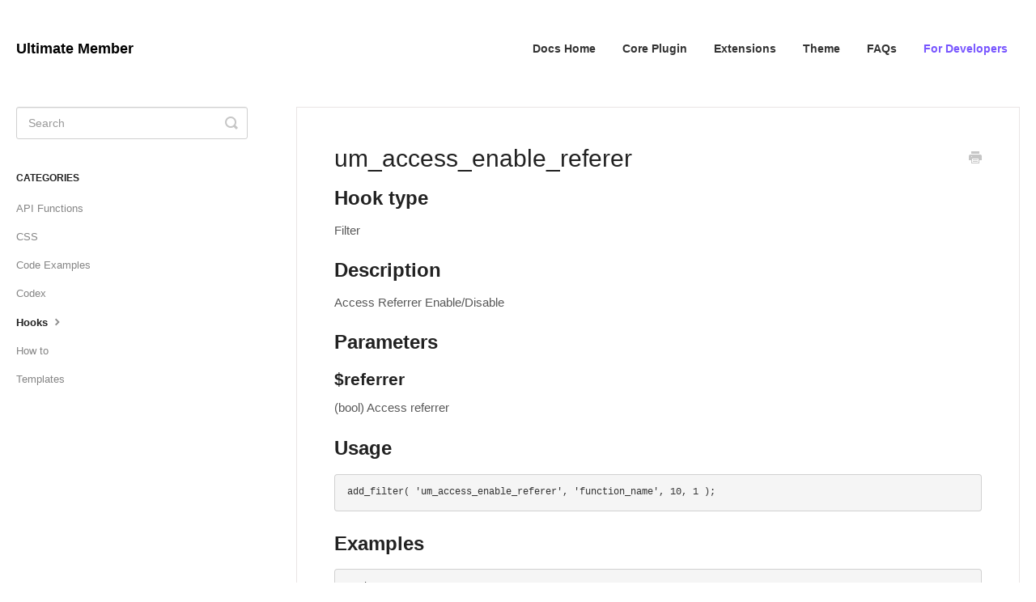

--- FILE ---
content_type: text/html; charset=utf-8
request_url: https://docs.ultimatemember.com/article/957-umaccessenablereferer
body_size: 2969
content:


<!DOCTYPE html>
<html>
    
<head>
    <meta charset="utf-8"/>
    <title>um_access_enable_referer - Ultimate Member</title>
    <meta name="viewport" content="width=device-width, maximum-scale=1"/>
    <meta name="apple-mobile-web-app-capable" content="yes"/>
    <meta name="format-detection" content="telephone=no">
    <meta name="description" content="Hook type Filter Description Access Referrer Enable/Disable Parameters $referrer (bool) Access referrer Usage add_filter( &#x27;um_access_enable_referer&#x27;, &#x27;function_"/>
    <meta name="author" content="Ultimate Member Group Ltd"/>
    <link rel="canonical" href="https://docs.ultimatemember.com/article/957-umaccessenablereferer"/>
    
        
   
            <meta name="twitter:card" content="summary"/>
            <meta name="twitter:title" content="um_access_enable_referer" />
            <meta name="twitter:description" content="Hook type Filter Description Access Referrer Enable/Disable Parameters $referrer (bool) Access referrer Usage add_filter( &#x27;um_access_enable_referer&#x27;, &#x27;function_"/>


    

    
        <link rel="stylesheet" href="//d3eto7onm69fcz.cloudfront.net/assets/stylesheets/launch-1764318855040.css">
    
    <style>
        body { background: #ffffff; }
        .navbar .navbar-inner { background: #ffffff; }
        .navbar .nav li a, 
        .navbar .icon-private-w  { color: #333333; }
        .navbar .brand, 
        .navbar .nav li a:hover, 
        .navbar .nav li a:focus, 
        .navbar .nav .active a, 
        .navbar .nav .active a:hover, 
        .navbar .nav .active a:focus  { color: #7856ff; }
        .navbar a:hover .icon-private-w, 
        .navbar a:focus .icon-private-w, 
        .navbar .active a .icon-private-w, 
        .navbar .active a:hover .icon-private-w, 
        .navbar .active a:focus .icon-private-w { color: #7856ff; }
        #serp-dd .result a:hover,
        #serp-dd .result > li.active,
        #fullArticle strong a,
        #fullArticle a strong,
        .collection a,
        .contentWrapper a,
        .most-pop-articles .popArticles a,
        .most-pop-articles .popArticles a:hover span,
        .category-list .category .article-count,
        .category-list .category:hover .article-count { color: #7856ff; }
        #fullArticle, 
        #fullArticle p, 
        #fullArticle ul, 
        #fullArticle ol, 
        #fullArticle li, 
        #fullArticle div, 
        #fullArticle blockquote, 
        #fullArticle dd, 
        #fullArticle table { color:#585858; }
    </style>
    
        <link rel="stylesheet" href="//s3.amazonaws.com/helpscout.net/docs/assets/561c96629033600a7a36d662/attachments/6395aea3d157d3747b2d8736/custom_helpscout_style.css">
    
    <link rel="apple-touch-icon-precomposed" href="//d3eto7onm69fcz.cloudfront.net/assets/ico/touch-152.png">
    <link rel="shortcut icon" type="image/png" href="//d33v4339jhl8k0.cloudfront.net/docs/assets/561c96629033600a7a36d662/images/6395ad09a384de2946c13762/cropped-favicon-32x32.png">
    <!--[if lt IE 9]>
    
        <script src="//d3eto7onm69fcz.cloudfront.net/assets/javascripts/html5shiv.min.js"></script>
    
    <![endif]-->
    
        <script type="application/ld+json">
        {"@context":"https://schema.org","@type":"WebSite","url":"https://docs.ultimatemember.com","potentialAction":{"@type":"SearchAction","target":"https://docs.ultimatemember.com/search?query={query}","query-input":"required name=query"}}
        </script>
    
        <script type="application/ld+json">
        {"@context":"https://schema.org","@type":"BreadcrumbList","itemListElement":[{"@type":"ListItem","position":1,"name":"Ultimate Member","item":"https://docs.ultimatemember.com"},{"@type":"ListItem","position":2,"name":"For Developers","item":"https://docs.ultimatemember.com/collection/28-for-developers"},{"@type":"ListItem","position":3,"name":"um_access_enable_referer","item":"https://docs.ultimatemember.com/article/957-umaccessenablereferer"}]}
        </script>
    
    
</head>
    
    <body>
        
<header id="mainNav" class="navbar">
    <div class="navbar-inner">
        <div class="container-fluid">
            <a class="brand" href="https://ultimatemember.com">
            
                <span>Ultimate Member</span>
            
            </a>
            
                <button type="button" class="btn btn-navbar" data-toggle="collapse" data-target=".nav-collapse">
                    <span class="sr-only">Toggle Navigation</span>
                    <span class="icon-bar"></span>
                    <span class="icon-bar"></span>
                    <span class="icon-bar"></span>
                </button>
            
            <div class="nav-collapse collapse">
                <nav role="navigation"><!-- added for accessibility -->
                <ul class="nav">
                    
                        <li id="home"><a href="/">Docs Home <b class="caret"></b></a></li>
                    
                    
                        
                            <li  id="core-plugin"><a href="/collection/1-core-plugin">Core Plugin  <b class="caret"></b></a></li>
                        
                            <li  id="extensions"><a href="/collection/16-extensions">Extensions  <b class="caret"></b></a></li>
                        
                            <li  id="theme"><a href="/collection/1344-theme">Theme  <b class="caret"></b></a></li>
                        
                            <li  id="faqs"><a href="/collection/6-faqs">FAQs  <b class="caret"></b></a></li>
                        
                            <li  class="active"  id="for-developers"><a href="/collection/28-for-developers">For Developers  <b class="caret"></b></a></li>
                        
                    
                    
                </ul>
                </nav>
            </div><!--/.nav-collapse -->
        </div><!--/container-->
    </div><!--/navbar-inner-->
</header>
        <section id="contentArea" class="container-fluid">
            <div class="row-fluid">
                <section id="main-content" class="span9">
                    <div class="contentWrapper">
                        
    
    <article id="fullArticle">
        <h1 class="title">um_access_enable_referer</h1>
    
        <a href="javascript:window.print()" class="printArticle" title="Print this article" aria-label="Print this Article"><i class="icon-print"></i></a>
        <h2>Hook type</h2>
<p>Filter</p>
<h2>Description</h2>
<p>Access Referrer Enable/Disable</p>
<h2>Parameters</h2>
<h3>$referrer</h3>
<p>(bool) Access referrer</p>
<h2>Usage</h2>
<pre>add_filter( 'um_access_enable_referer', 'function_name', 10, 1 );</pre>
<h2>Examples</h2>
<pre>&lt;?php
add_filter( 'um_access_enable_referer', 'my_access_enable_referer', 10, 1 );
function my_access_enable_referer( $referrer ) {
    // your code here
return $referrer;
}
?&gt;</pre>
<h2>Change Log</h2>
<p>Since: 2.0</p>
<h2>Source</h2>
<p><code>um_access_enable_referer</code> is located in <a target="_blank" href="https://github.com/ultimatemember/ultimatemember/blob/master/includes/core/class-access.php#L437">includes/core/class-access.php::line 437</a></p>
    </article>
    

    <section class="articleFoot">
    

    <time class="lu" datetime=2018-03-14 >Last updated on March 14, 2018</time>
    </section>

                    </div><!--/contentWrapper-->
                    
                </section><!--/content-->
                <aside id="sidebar" class="span3">
                 

<form action="/search" method="GET" id="searchBar" class="sm" autocomplete="off">
    
                    <input type="hidden" name="collectionId" value="561d2830c697916a6d7c26bb"/>
                    <input type="text" name="query" title="search-query" class="search-query" placeholder="Search" value="" aria-label="Search" />
                    <button type="submit">
                        <span class="sr-only">Toggle Search</span>
                        <i class="icon-search"></i>
                    </button>
                    <div id="serp-dd" style="display: none;" class="sb">
                        <ul class="result">
                        </ul>
                    </div>
                
</form>

                
                    <h3>Categories</h3>
                    <ul class="nav nav-list">
                    
                        
                            <li ><a href="/category/123-api-functions">API Functions  <i class="icon-arrow"></i></a></li>
                        
                    
                        
                            <li ><a href="/category/256-css">CSS  <i class="icon-arrow"></i></a></li>
                        
                    
                        
                            <li ><a href="/category/48-code-examples">Code Examples  <i class="icon-arrow"></i></a></li>
                        
                    
                        
                            <li ><a href="/category/152-codex">Codex  <i class="icon-arrow"></i></a></li>
                        
                    
                        
                            <li  class="active" ><a href="/category/955-hooks">Hooks  <i class="icon-arrow"></i></a></li>
                        
                    
                        
                            <li ><a href="/category/31-how-to">How to  <i class="icon-arrow"></i></a></li>
                        
                    
                        
                            <li ><a href="/category/118-templates">Templates  <i class="icon-arrow"></i></a></li>
                        
                    
                    </ul>
                
                </aside><!--/span-->
            </div><!--/row-->
            <div id="noResults" style="display:none;">No results found</div>
            <footer>
                

<p>&copy;
    
        <a href="https://ultimatemember.com">Ultimate Member Group Ltd</a>
    
    2025. <span>Powered by <a rel="nofollow noopener noreferrer" href="https://www.helpscout.com/docs-refer/?co=Ultimate+Member+Group+Ltd&utm_source=docs&utm_medium=footerlink&utm_campaign=Docs+Branding" target="_blank">Help Scout</a></span>
    
        
    
</p>

            </footer>
        </section><!--/.fluid-container-->
        
        
    <script src="//d3eto7onm69fcz.cloudfront.net/assets/javascripts/app4.min.js"></script>

<script>
// keep iOS links from opening safari
if(("standalone" in window.navigator) && window.navigator.standalone){
// If you want to prevent remote links in standalone web apps opening Mobile Safari, change 'remotes' to true
var noddy, remotes = false;
document.addEventListener('click', function(event) {
noddy = event.target;
while(noddy.nodeName !== "A" && noddy.nodeName !== "HTML") {
noddy = noddy.parentNode;
}

if('href' in noddy && noddy.href.indexOf('http') !== -1 && (noddy.href.indexOf(document.location.host) !== -1 || remotes)){
event.preventDefault();
document.location.href = noddy.href;
}

},false);
}
</script>
        
    </body>
</html>




--- FILE ---
content_type: text/css
request_url: https://s3.amazonaws.com/helpscout.net/docs/assets/561c96629033600a7a36d662/attachments/6395aea3d157d3747b2d8736/custom_helpscout_style.css
body_size: 1200
content:
#docsSearch {
	background: #fff;
	border-bottom: 1px solid #ffffff;
	margin-bottom: 0;
	padding: 4.5em 0;
}

* {
	-webkit-font-smoothing: antialiased;
	-moz-osx-font-smoothing: grayscale;
}

.navbar .nav a {
	font-size: 14px;
	font-weight: bold;
}

.navbar .brand {
	font-weight: bold;
	font-size: 18px;
	color: #000000 !important;
}

body {
	font-family: 'Source Sans Pro', sans-serif;
}

#searchBar button {
	text-shadow: none;
	background: #7856ff;
	border: none;

}

#searchBar button:hover {
	background: #6a4ce0;
	border: none;
}

#searchBar .search-query:focus {
	border-color: #6a4ce0;
}

#docsSearch h1 {
	font-weight: bold;
	color: #000000;
}

.navbar .nav .active .caret {
	display: none !important;
}

.container-fluid {
	max-width: 1280px;
	padding-top: 13px !important;
}

.collection-category h2 {
	text-align: center;
	font-weight: bold;
}

.collection-category h2 a {
	color: #000000;
}

#fullArticle p, #fullArticle ul, #fullArticle ol, #fullArticle li, #fullArticle div, #fullArticle blockquote, #fullArticle dd, #fullArticle table {
	font-size: 15px;
}

.navbar-inner {
	-webkit-box-shadow: none;
	-moz-box-shadow: none;
	box-shadow: none;
}

#main-content {
	background: none;
}
